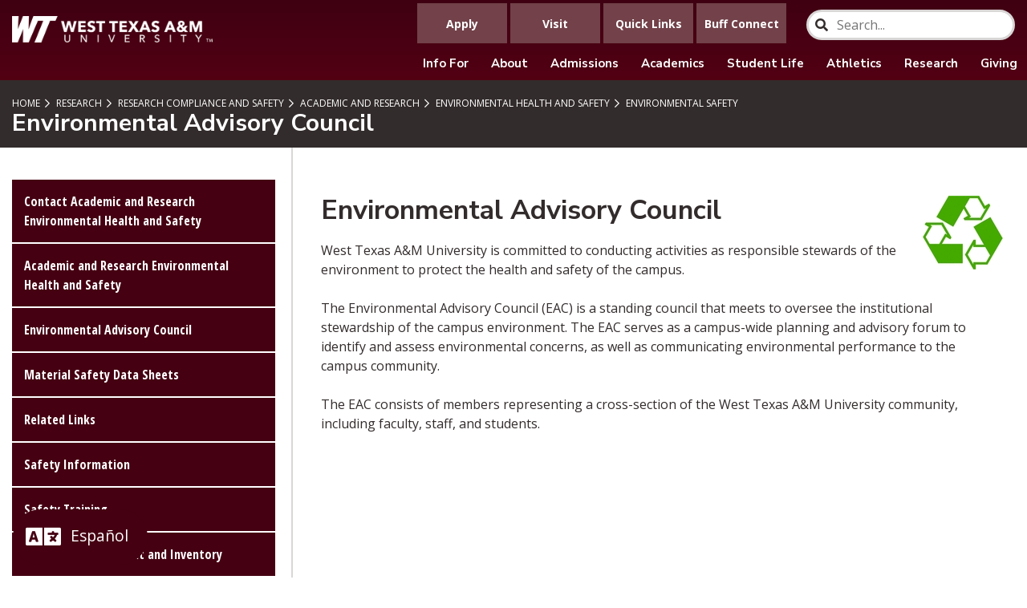

--- FILE ---
content_type: text/html; charset=UTF-8
request_url: https://www.wtamu.edu/research/compliance-safety-resources/academic-and-research/environmental-health-safety/environmental-safety/environmental-advisory-council.html
body_size: 6937
content:
<!DOCTYPE html>
<html xmlns="http://www.w3.org/1999/xhtml" lang="en">
	<head>
		<meta charset="UTF-8"/>
		<meta content="width=device-width, initial-scale=1.0" name="viewport"/>
		<title>
			Environmental Advisory Council | WTAMU
		</title>
		
		



<meta content="https://www.wtamu.edu/research/compliance-safety-resources/academic-and-research/environmental-health-safety/environmental-safety/environmental-advisory-council.html" property="og:url"/>

    <meta content="Environmental Advisory Council" property="og:title"/>




<meta content="website" property="og:type"/>


		
		<meta content="88cb15830a0a65c247639e1e4fc1e973" name="id"/>
		<link href="https://fonts.googleapis.com/css?family=Nunito+Sans:400,700,900&amp;display=swap" rel="stylesheet"/> <link href="https://fonts.googleapis.com/css?family=Open+Sans:400,700&amp;display=swap" rel="stylesheet"/> <link href="https://fonts.googleapis.com/css?family=Open+Sans+Condensed:300,700&amp;display=swap" rel="stylesheet"/> <link href="https://fonts.googleapis.com/css2?family=Oswald:wght@300;400;500;600;700&amp;display=swap" rel="stylesheet"/> <link href="../../../../../_files/css/styles.css" rel="stylesheet"/> <!-- Google tag (gtag.js) - GA4 - added 121322 -->
<script async="" src="https://www.googletagmanager.com/gtag/js?id=G-2E3RWVBXY2"></script>
<script>// <![CDATA[
window.dataLayer = window.dataLayer || [];
  function gtag(){dataLayer.push(arguments);}
  gtag('js', new Date());

  gtag('config', 'G-2E3RWVBXY2');
// ]]></script>
<script async="" src="//rum-static.pingdom.net/pa-637472c40d7ce50011001551.js"></script>
<script async="" src="https://siteimproveanalytics.com/js/siteanalyze_66357346.js"></script>
		<script defer="defer" src="../../../../../_files/js/scripts.min.js"></script>
		<link href="../../../../../_files/css/style-override.css" rel="stylesheet"/>
		
		
		
		
	</head>
	<body>
		
		<div id="change-language-div" style="width: 100%; display: none; background: #EFF5FD; height: 4rem; z-index: 100000000000;">
<div id="google_translate_element" style="position: absolute; top: 0; display: none; padding-top: 0.2rem; padding-left: 2.1rem;"></div>
<a class="VIpgJd-ZVi9od-TvD9Pc-hSRGPd" href="#" id=":1.close" onclick="closeLanguage();" title="Close"> <img alt="Close" height="15" src="https://www.google.com/images/cleardot.gif" style="background-image: url('https://translate.googleapis.com/translate_static/img/te_ctrl3.gif'); background-position: -28px 0px; float: right; margin-top: 0.5rem;" width="15"/> </a></div>
<div class="g-tran-div" style="background: #333333; text-align: center; margin: 0; padding: 1rem; overflow: hidden; background-color: rgb(69 0 18 / 105%); position: fixed; bottom: 0%; left: 0%; padding-left: 1rem; z-index: 10000000; margin-left: 1rem; margin-bottom: 1rem; border-radius: 4rem;"><i aria-hidden="true" class="fa fa-language" style="font-size: 2.2rem; color: white;"></i> <input id="btn-spanish" style="vertical-align: top; color: white; background-color: transparent; border-color: transparent; text-align: center; font-size: 1.2rem;" type="button" value="Espa&#241;ol"/> <input class="notranslate" id="btn-english" style="vertical-align: top; color: white; background-color: transparent; border-color: transparent; text-align: center; font-size: 1.2rem;" type="button" value="English"/></div>
<script>// <![CDATA[
document.getElementById("btn-english").style.display = 'none';
function googleTranslateElementInit() {
      new google.translate.TranslateElement({
      pageLanguage: 'en',
      autoDisplay: 'yes',
      layout: google.translate.TranslateElement.InlineLayout.HORIZONTAL}, 
      'google_translate_element'
    );}
// ]]></script>
<script src="https://translate.google.com/translate_a/element.js?cb=googleTranslateElementInit" type="text/javascript"></script>
<script>// <![CDATA[
function closeLanguage(){
    document.getElementById("change-language-div").style.display = 'none';
      document.getElementById("google_translate_element").style.display = 'none';
}
window.addEventListener('load', function() {
    
    var select = document.querySelector(".goog-te-combo"),
    input = document.querySelector("#btn-spanish");
    inputEng = document.querySelector("#btn-english");
    select.addEventListener('change',function(){

    });

    input.addEventListener('click',function(){
      select.value = 'es';
      select.dispatchEvent(new Event('change'));
      document.getElementById("btn-english").style.display = 'inline';
      document.getElementById("btn-spanish").style.display = 'none';
      document.getElementById("change-language-div").style.display = 'block';
      document.getElementById("google_translate_element").style.display = 'block';
    });
    inputEng.addEventListener('click',function(){
      select.value = 'en';
      select.dispatchEvent(new Event('change'));
      document.getElementById("btn-spanish").style.display = 'inline';
      document.getElementById("btn-english").style.display = 'none';
      window.location.reload();
      document.getElementById("google_translate_element").style.display = 'block';
      document.getElementById("change-language-div").style.display = 'block';
      
    });

})
// ]]></script>
		<a class="sr-only sr-only-focusable" href="#pagecontent" id="skippy">
			<span aria-label="SKIP TO PAGE CONTENT" class="skiplink-text" role="region">SKIP TO PAGE CONTENT</span>
		</a>
		<header class="header">
<div class="logo-wrap"><a class="logo" href="/"> <img alt="West Texas A&amp;amp;M University Logo" src="../../../../../_files/images/_dev/wt-logo-main.webp"/> </a></div>
<div class="mob-nav-wrap">
<div class="mob-nav"><a class="nav-trigger" href="#"> <span aria-hidden="true"></span> <span class="sr-only">Menu</span> </a></div>
</div>
<div class="navigation">
<div class="main-nav-wrap">
<div class="nav-container">
<div class="searchContainer"><input class="searchBox" id="searchBox" name="search" onchange="window.location = '../../../../../search/index.html#search/0/' + this.value;" placeholder="Search..." title="Type search term here" type="search"/> <i class="fa fa-search searchIcon"></i></div>
<ul class="utility-nav">
<li><a href="../../../../../admissions/index.html"> <span class="linktext">Apply</span> </a></li>
<li><a href="../../../../../admissions/visit/index.html"> <span class="linktext">Visit</span> </a></li>
<li><a href="../../../../../about/information/quick-links.html"> <span class="linktext">Quick Links</span> </a></li>
<li><a href="https://mybuff.wtamu.edu/">Buff Connect</a></li>
</ul>
<ul class="main-nav">
<li class="has-sub"><a href="../../../../../about/information/index.html">Info For</a>
<ul class="submenu-nav">
<li><a href="../../../../../about/information/future-students.html">Future Students</a></li>
<li><a href="../../../../../admissions/apply/transfer.html">Transfer Students</a></li>
<li><a href="../../../../../about/information/current-students.html">Current Students</a></li>
<li><a href="../../../../../student-support/first-gen/index.html">First-Generation Students</a></li>
<li><a href="../../../../../about/information/parents-family.html">Parents and Family</a></li>
<li><a href="../../../../../about/information/visitors.html">Visitors</a></li>
<li><a href="../../../../../student-support/veterans-services/index.html">Military and Veteran Services</a></li>
<li><a href="../../../../../about/information/faculty-staff.html">Faculty and Staff</a></li>
<li><a href="https://www.buffalum.com/">Alumni and Friends</a></li>
<li><a href="../../../../../one-west/index.html">Giving</a></li>
<!-- <li><a href="/about/events/uil/index" rel="noopener" target="_blank">UIL Events</a></li> --></ul>
</li>
<li class="has-sub"><a href="../../../../../about/index.html" title="About">About</a>
<ul class="submenu-nav">
<li><a href="../../../../../about/calendar/index.html">University Calendar</a></li>
<!-- <li><a href="https://www.youvisit.com/tour/wtamu/141522?pl=v&amp;m_prompt=1&amp;fbclid=IwAR1kIm9OjC7DEWx7ZGe44zsdP038U_54bGCqiZXzUjBNd4fbY_NnTwt_rtE">Virtual Tour</a></li> -->
<li><a href="../../../../../about/campus/index.html">Campus Information</a></li>
<li><a href="https://map.wtamu.edu/?id=458">Map</a></li>
<li><a href="https://bufftransit.wtamu.edu/" rel="noopener" target="_blank">BuffTransit</a></li>
<li><a href="../../../../../about/campus/facilities.html">Facilities</a></li>
<li><a href="../../../../../about/administration/president/index.html">President</a></li>
<li><a href="../../../../../about/wt125/index.html">WT125</a></li>
<li><a href="https://www.wtbookstore.com/home">Bookstore</a></li>
</ul>
</li>
<li class="has-sub"><a href="../../../../../admissions/index.html">Admissions</a>
<ul class="submenu-nav">
<li><a href="../../../../../admissions/index.html">Apply</a></li>
<li><a href="../../../../../admissions/visit/index.html">Visit</a></li>
<li><a href="../../../../../student-support/financial-aid/index.html">Financial Aid</a></li>
<li><a href="../../../../../student-support/scholarships/index.html">Scholarships</a></li>
<li><a href="../../../../../student-life/orientation/index.html">Orientation</a></li>
<li><a href="../../../../../academics/advising/index.html">Advising</a></li>
<li><a href="../../../../../student-support/registrar/index.html">Registrar</a></li>
<li><a href="../../../../../business-finance/business-office/index.html">Business Office</a></li>
</ul>
</li>
<li class="has-sub"><a href="../../../../../academics/index.html">Academics</a>
<ul class="submenu-nav">
<li><a href="../../../../../academics/list-colleges-departments.html">Colleges and Departments</a></li>
<li><a href="../../../../../academics/graduate-school/index.html">Graduate School</a></li>
<li><a href="../../../../../academics/advising/list-of-degree-programs-by-college-and-department.html">Degree Programs</a></li>
<li><a href="../../../../../academics/online/index.html">Online Degree Programs</a></li>
<li><a href="../../../../../academics/academic-affairs/index.html">Academic Affairs</a></li>
<li><a href="../../../../../academics/calendar/index.html">Academic Calendar</a></li>
<li><a href="../../../../../academics/advising/index.html">Advising</a></li>
<li><a href="../../../../../academics/honors/index.html">Attebury Honors</a></li>
<li><a href="../../../../../academics/catalog/index.html">Catalog</a></li>
<li><a href="https://www.wtamu.edu/library/">Cornette Library</a></li>
<li><a href="../../../../../academics/extended-studies/index.html">Extended Studies</a></li>
<li><a href="../../../../../academics/amarillo-center/index.html">Harrington Academic Hall</a></li>
<li><a href="../../../../../academics/nationally-competitive-scholarships/index.html">Nationally Competitive Scholarships</a></li>
<li><a href="../../../../../academics/academic-affairs/rogers-lead-wt/index.html">Rogers LEAD WT</a></li>
<li><a href="../../../../../academics/study-abroad/index.html">Study Abroad</a></li>
<li><a href="https://sis.wtamu.edu/WebAdvisor/WebAdvisor?CONSTITUENCY=WBST&amp;type=P&amp;pid=ST-XWCRS01A" rel="noopener" target="_blank">Transfer Course Equivalencies</a></li>
</ul>
</li>
<li class="has-sub"><a href="../../../../../student-support/sees/index.html">Student Life</a>
<ul class="submenu-nav">
<li><a href="../../../../../student-life/calendar/index.html">Student Event Calendar</a></li>
<li><a href="../../../../../student-life/orientation/index.html">Orientation</a></li>
<li><a href="https://wtamu.campuslabs.com/engage/organizations">Student Orgs</a></li>
<li><a href="../../../../../student-life/student-engagement-leadership/index.html">Student Engagement</a></li>
<li><a href="../../../../../student-life/residential-living/index.html">Residence Halls</a></li>
<li><a href="https://westtxam.campusdish.com/">Dining</a></li>
<li><a href="../../../../../student-support/counseling-services/index.html">Counseling Services</a></li>
<li><a href="../../../../../student-support/student-accessibility/index.html">Student Accessibility</a></li>
<li><a href="../../../../../student-support/medical-services/index.html">Wellness</a></li>
<li><a href="../../../../../academics/college-nursing-health-sciences/buffcares.html">Buff CARES</a></li>
<li><a href="../../../../../student-support/veterans-services/index.html">Veterans Services</a></li>
<li><a href="https://apps.wtamu.edu/buffalert/">Buff Alert</a></li>
</ul>
</li>
<li class="has-sub"><a href="https://gobuffsgo.com/">Athletics</a>
<ul class="submenu-nav">
<li><a href="https://gobuffsgo.com/">GoBuffsGo.com</a></li>
<li><a href="https://gobuffsgo.com/sports/2018/8/3/ticket-office-central-new.aspx">Tickets</a></li>
<li><a href="https://gobuffsgo.com/calendar">Schedule</a></li>
</ul>
</li>
<li><a href="../../../../index.html">Research</a></li>
<li><a href="../../../../../one-west/index.html">Giving</a></li>
</ul>
</div>
</div>
</div>
</header>
		
		










	<main>
					
		<div class="pagetitle">
			<div class="inner-container">
									



	<ul class="breadcrumbs">
					
						
	
																																																																																																																																											<li><a href="../../../../../index.html" title="">Home</a></li>
																	 		
							
	
												
							
	
												
							
	
												
							
	
											 		
							
	
											 		
							
	
											 		
							
	
											 		
							
	
												
						
	
																																<li><a href="../../../../index.html" title="">            Research
    </a></li>
																		
							
	
												
							
	
												
						
	
																																							<li><a href="../../../index.html" title="">    																					            Research Compliance and Safety
    							    </a></li>
																		
						
	
																																<li><a href="../../index.html" title="">    														            Academic and Research
    							    </a></li>
																		
							
	
												
							
	
												
						
	
																																																																			<li><a href="../index.html" title="">    																																																	            Environmental Health and Safety
    							    </a></li>
																		
							
	
												
							
	
												
							
	
												
							
	
												
						
	
																																							<li><a href="index.html" title="">            Environmental Safety
    </a></li>
																		
							
	
												
							
	
												
						
	
																										
							
	
												
							
	
												
							
	
												
							
	
											 		
							
	
												
							
	
												
							
	
																		
							
	
																								
							
	
																		
							
	
												
							
	
												
							
	
											 		
							
	
												
							
	
												
							
	
												
							
	
												
							
	
											 		
							
	
																	 		
							
	
											 		
							
	
												
							
	
												
							
	
											 		
							
	
											 		
							
	
											 		
							
	
												
							
	
												
							
	
												
							
	
												
							
	
												
							
	
												
							
	
												
							
	
												
							
	
												
							
	
											 		
							
	
												
							
	
											 		
							
	
												
							
	
								</ul>
								
				<h1>Environmental Advisory Council</h1>
			</div>
		</div>
				
								<div class="page-content ">
											<div class="page-inner">
									<div class="sidebar">
													<div id="sidebar-nav-anchor-dsk"></div>
							<div id="sidebar-navigation">
								

			






	
	
	<div class="mob-sb-nav-trigger">
		<div class="title">In This Section</div>
				<a class="sb-nav-trigger" href="#">Menu<span aria-hidden="true"></span></a>
	</div>
		<ul class="sidebar-nav">
		
												
		
																										<li><a href="contact-us.html">Contact Academic and Research Environmental Health and Safety</a></li>

																
		
																										<li><a href="index.html">Academic and Research Environmental Health and Safety</a></li>

																
		
																										<li><a class="active" href="environmental-advisory-council.html">Environmental Advisory Council</a></li>

																
		
																										<li><a href="msds.html">Material Safety Data Sheets</a></li>

																
		
																										<li><a href="related-links.html">Related Links</a></li>

																
		
																										<li><a href="safety-information.html">Safety Information</a></li>

																
		
																										<li><a href="safety-training.html">Safety Training</a></li>

																
		
														
		
																										<li><a href="chemical-inventory.html">Chemical Procurement and Inventory</a></li>

																
		
																										<li><a href="chemical-ordering-form.html">AR-EHS Chemical Ordering Form</a></li>

												</ul>

							</div>
																		
											    																												</div>
					<div class="content-area">
					<div id="pagecontent"></div>
					
															
		
												
		
																						
		
				<div class="slab ">
					
			
						    <div class="inner-container  " style="">
    							
										    		
																																	
						
								
						
						
								
								
												
								
								
										
										
																												
									
	<div class="html-content"><!--BEGIN-CONTENT--><div id="wysiwygcontent"><img align="right" alt="Recycle Emblem" height="92" src="../../../../../webres/Image/Site Pictures/Risk Management/recycle.jpg" width="100"/>
<h2>Environmental Advisory Council</h2>
<p>West Texas A&amp;M University is committed to conducting activities as responsible stewards of the environment to protect the health and safety of the campus.<br/><br/>The Environmental Advisory Council (EAC) is a standing council that meets to oversee the institutional stewardship of the campus environment. The EAC serves as a campus-wide planning and advisory forum to identify and assess environmental concerns, as well as communicating environmental performance to the campus community.<br/><br/>The EAC consists of members representing a cross-section of the West Texas A&amp;M University community, including faculty, staff, and students.</p>
<p style="text-align: center;">&#160;</p>
</div><!--END-CONTENT--></div>
			    </div>
			</div>
											</div>				</div>						</div>				<div class="clear-floats"></div>
	</main>
		











































		<footer>
<div class="inner">
<div class="links">
<ul>
<li><a aria-label="link to Accessibility" href="../../../../../about/accessibility/index.html">Accessibility</a></li>
<li><a aria-label="link to Accreditation" href="../../../../../about/information/accreditation.html">Accreditation</a></li>
<li><a aria-label="link to Consumer Information" href="../../../../../business-finance/consumer-information.html">Consumer Information</a></li>
<li><a aria-label="link to Contact WT" href="../../../../../about/information/contact-us.html">Contact WT</a></li>
<li><a aria-label="link to Counseling &amp; Mental Health Services (HB2895)" href="../../../../../student-support/counseling-services/community-counseling-resources.html">Counseling &amp; Mental Health Services (HB2895)</a></li>
<li><a aria-label="link to Emergency Information" href="../../../../../about/information/emergency-information.html">Emergency Information</a></li>
<li><a aria-label="link to Energy Management Report (PDF)" href="../../../../../webres/File/Administrative/EnergyManagementReport.pdf" rel="noopener" target="_blank">Energy Management Report (PDF)</a></li>
<li><a aria-label="link to Equal Opportunity &amp; Nondiscrimination " href="../../../../../about/information/equal-opportunity-nondiscrimination.html">Equal Opportunity &amp; Nondiscrimination</a></li>
<li><a aria-label="link to Family Educational Rights and Privacy Act" href="../../../../../student-support/registrar/family-educational-rights-and-privacy-act-ferpa.html">Family Educational Rights and Privacy Act</a></li>
<li><a aria-label="link to Form Policy" href="../../../../../about/information/link-policy-and-privacy-statement.html#forms">Form Policy</a></li>
<li><a aria-label="link to GDPR" href="../../../../../about/information/general-data-protection-regulation.html">GDPR</a></li>
<li><a aria-label="link to House Bill 2504" href="../../../../../about/information/house-bill-2504-requirements.html">House Bill 2504</a></li>
<li><a aria-label="link to Legislative Appropriation Request" href="https://www.tamus.edu/budgets/legislative-appropriations-requests/" rel="noopener" target="_blank">Legislative Appropriation Request</a></li>
<li><a aria-label="link to Link Policy and Privacy Statement" href="../../../../../about/information/link-policy-and-privacy-statement.html">Link Policy and Privacy Statement</a></li>
<li><a aria-label="link to Online Institutional Resumes" href="https://apps.highered.texas.gov/resumes/" rel="noopener" target="_blank">Online Institutional Resumes</a></li>
<li><a aria-label="link to Open Records/ Public Information Act" href="../../../../../about/information/open-records.html">Open Records/ Public Information Act</a></li>
<li><a aria-label="link to Risk, Fraud and Misconduct Hotline" href="https://secure.ethicspoint.com/domain/en/report_custom.asp?clientid=19681" rel="noopener" target="_blank">Risk, Fraud and Misconduct Hotline</a></li>
<li><a aria-label="Link to SB18 Report" href="../../../../../_files/docs/about/tamus/SB18-Report-All-Universities-FINAL.pdf" rel="noopener" target="_blank">SB18 Report</a></li>
<li><a aria-label="link to State of Texas" href="https://www.texas.gov/" rel="noopener" target="_blank">State of Texas</a></li>
<li><a aria-label="link to Statewide Search" href="https://www.tsl.state.tx.us/search/node/" rel="noopener" target="_blank">Statewide Search</a></li>
<li><a aria-label="link to Texas CREWS" href="http://board.thecb.state.tx.us/apps/txcrews/" rel="noopener" target="_blank">Texas CREWS</a></li>
<li><a aria-label="link to Texas Homeland Security" href="https://gov.texas.gov/" rel="noopener" target="_blank">Texas Homeland Security</a></li>
<li><a aria-label="link to Texas Veterans Portal" href="https://veterans.portal.texas.gov/" rel="noopener" target="_blank">Texas Veterans Portal</a></li>
<li><a aria-label="link to the University Directory" href="https://apps.wtamu.edu/dir/">University Directory</a></li>
<li><a aria-label="link to University Organizational Chart (PDF)" href="../../../../../_files/docs/about/administration/wt-university-org-chart.pdf" rel="noopener" target="_blank">University Organizational Chart (PDF)</a></li>
<li><a aria-label="link to Title IX" href="../../../../../business-finance/title-ix/index.html">Title IX</a></li>
<!-- <li><a aria-label="link to Virtual Tour" href="https://www.youvisit.com/tour/wtamu/141522?pl=v&amp;m_prompt=1&amp;fbclid=IwAR1kIm9OjC7DEWx7ZGe44zsdP038U_54bGCqiZXzUjBNd4fbY_NnTwt_rtE" rel="noopener" target="_blank">Virtual Tour</a></li> --></ul>
</div>
<div class="bottom">
<div class="logo"><img alt="West Texas A&amp;amp;M University Logo" src="../../../../../_files/images/_dev/wt-logo-main.webp"/></div>
<div class="location">&#169; West Texas A&amp;M University | All Rights Reserved <br/>Canyon, TX 79016 | 806-651-0000</div>
<div class="social-icons">
<ul>
<li><a aria-label="WTAMU on Facebook" href="https://www.facebook.com/wtamu" rel="noopener" target="_blank"> <em class="fab fa-facebook-f utsa-social-circle"> <span class="sr-only">Facebook</span> </em> </a></li>
<li><a aria-label="WTAMU on Twitter" href="https://www.twitter.com/wtamu" rel="noopener" target="_blank"> <em class="fab fa-twitter utsa-social-circle"> <span class="sr-only">Twitter</span> </em> </a></li>
<li><a aria-label="WTAMU on YouTube" href="https://www.youtube.com/wtamuweb" rel="noopener" target="_blank"> <em class="fab fa-youtube utsa-social-circle"> <span class="sr-only">YouTube</span> </em> </a></li>
<li><a aria-label="WTAMU on LinkedIn" href="https://www.linkedin.com/school/west-texas-a&amp;m-university/" rel="noopener" target="_blank"> <em class="fab fa-linkedin utsa-social-circle"> <span class="sr-only">LinkedIn</span> </em> </a></li>
<li><a aria-label="WTAMU on Instagram" href="https://www.instagram.com/wtamu" rel="noopener" target="_blank"> <em class="fab fa-instagram utsa-social-circle"> <span class="sr-only">Instagram</span> </em> </a></li>
</ul>
</div>
</div>
</div>
</footer>
		
		
		
		
	</body>
</html>

--- FILE ---
content_type: application/javascript; charset=utf-8
request_url: https://siteimproveanalytics.com/js/siteanalyze_66357346.js
body_size: 5355
content:
if(_sz&&_sz.core&&_sz.core._isloaded!=null){if(_sz.core.warn){_sz.core.warn("Script requested to load and execute again, this is not desirable and will be blocked")}}else{var _sz=_sz||[];_sz.push(["accountid",66357346]);_sz.push(["region","r1"]);_sz.push(["endpoint","global"]);var _sz=_sz||[];(function(l,b,h,j){var a={curr:window.location.href,ref:b.referrer,esc:function(d){return encodeURIComponent(new String(d).replace(/(\r?\n)+/g," ").replace(/\s+/g," ").replace(/^\s+|\s+$/,""))},empty:function(d){return d==j||d==null||d==""},isarray:function(d){if(d==j||d==null){return false}if(Array&&typeof Array.isArray=="function"){return Array.isArray(d)}return Object.prototype.toString.call(d)==="[object Array]"},tag:function(d){return b.getElementsByTagName?b.getElementsByTagName(d):[]},id:function(d){return b.getElementById?b.getElementById(d):false},clone:function(p){var m={};for(var d in p){if(p.hasOwnProperty(d)){m[d]=p[d]}}return m},rnd:function(){return Math.floor(Math.random()*100000)},txt:function(d){return d.textContent?d.textContent:d.innerText},trim:function(d){if(!d||typeof d!="string"){return d}if(typeof d.trim=="function"){return d.trim()}return d.replace(/^\s+|\s+$/gi,"")},uuid:function(){var d=function(){return(((1+Math.random())*65536)|0).toString(16).substring(1)};return(d()+d()+"-"+d()+"-"+d()+"-"+d()+"-"+d()+d()+d())},navtime:function(){var d=l.performance||l.webkitPerformance||l.mozPerformance||l.msPerformance;return !d||!d.timing||d.timing.navigationStart<1?null:new Date().getTime()-d.timing.navigationStart},_isready:false,_readyhandlers:[],register:function(m,d){d.base=this.actions[m];this.actions[m]=d},actions:{},action:function(m,d){this.actions[m].apply(this.actions,d)},data:[],ready:function(d){if(d===j){return this._isready||a.done()}else{this.when(this.ready,d)}},queueready:function(d){this._isready&&a.done()?d():this._readyhandlers.push(d)},done:function(){return(this._isloaded&&b&&b.body!=null&&(b.readyState=="interactive"||b.readyState=="complete"))},_isloaded:false,_whenTimer:null,when:function(d,n){var m=this.uuid();if(d()){n()}else{setTimeout(function(){a.when(d,n)},50)}},fmt:function(){var d=Array.prototype.slice.call(arguments);var p=d[0];var m=d.slice(1);for(var n=0;n<m.length;n++){var o=new RegExp("\\{"+n+"\\}","gm");p=p.replace(o,m[n])}return p},listen:function(d,m){if(d.addEventListener){d.addEventListener("mousedown",m,false)}else{if(d.attachEvent){d.attachEvent("onmousedown",m)}}},load:function(m){var n=b.createElement("script");n.type="text/javascript";n.async=true;n.src=m;var d=b.getElementsByTagName("script")[0];d.parentNode.insertBefore(n,d)},global:function(d){return l[d]!==j&&l[d]!==null?l[d]:null},_images:[],_idx:0,requesturl:function(q,n){var r=[];n.rnd=h.core.rnd();for(m in n){var v=n[m];if(this.empty(v)){continue}if(this.isarray(v)){var t={};for(var d=0;d<v.length;d++){if(!this.empty(v[d])){var s=this.esc(v[d]);if(t[s]==null){r.push(m+"="+s);t[s]=true}}}}else{r.push(m+"="+this.esc(v))}}var m=this._idx++;var u=q+"?"+r.join("&");return u},request:function(m,d){var n=this.requesturl(m,d);this._images[e]=new Image();this._images[e].src="https://"+n;this.log("Requesting {0}",n)},_logqueue:[],_logshown:false,log:function(){this._logqueue.push({type:"msg",msg:Array.prototype.slice.call(arguments),});if(this._logshown){this.showlog()}},warn:function(){this._logqueue.push({type:"warn",msg:Array.prototype.slice.call(arguments),});if(this._logshown){this.showlog()}},showlog:function(){this._logshown=true;var n=b.getElementById("szdebugarea");if(n){n.parentNode.removeChild(n)}var r="";for(var p=0;p<this._logqueue.length;p++){var q=this._logqueue[p];r+='<p style="padding:8px;margin:0;margin-bottom:8px;background:#'+(q.type=="msg"?"FFF7C9":"ca0000;color:white")+';">'+(q.type=="warn"?"<b>Warning:</b> ":"")+decodeURIComponent(new String(this.fmt.apply(this,q.msg)).replace(/(&[a-z_]+=|\?)/g,"<br />&nbsp;&nbsp;&nbsp;$1"))+"</p>"}var m,d;d=b.createElement("a");d.href="#";d.innerHTML="\u00D7 Close";d.style.cssText="display:block;float:right;color:black;text-decoration:none;";d.onclick=function(o){m.parentNode.removeChild(m);a._logshown=false;return false};m=b.createElement("div");m.style.cssText="position:fixed;top:10px;right:10px;background:white;border:1px #ccc solid;width:800px;padding:20px;padding-bottom:10px;font-size:12px;font-family:Arial;line-height:135%;max-height:90%;overflow-y:auto;text-align:left;z-index:999";m.innerHTML=r;m.id="szdebugarea";m.appendChild(d);b.body.appendChild(m)},cookie:function(u,A,w){if(typeof A!="undefined"){w=w||{path:"/"};if(A===null){A="";w.expires=-1}var s="";if(w.expires&&(typeof w.expires=="number"||w.expires.toUTCString)){var q;if(typeof w.expires=="number"){q=new Date();q.setTime(q.getTime()+w.expires*24*60*60*1000)}else{q=w.expires}s="; expires="+q.toUTCString()}var x=w.path?"; path="+w.path:"; path=/";var r=w.domain?"; domain="+w.domain:"";var z=w.secure?"; secure":"";var y=w.sameSite?"; samesite="+w.sameSite:"; samesite=lax";b.cookie=[u,"=",encodeURIComponent(A),s,x,r,z,y,].join("")}else{var p=null;if(b.cookie&&b.cookie!==""){var m=b.cookie.split(";");for(var t=0;t<m.length;t++){var d=m[t].replace(/^\s+|\s+$/g,"");if(d.substring(0,u.length+1)==u+"="){p=decodeURIComponent(d.substring(u.length+1));break}}}return p}},};a.register("set",function(m,p){var n=m.split("."),o=h,d;while(n.length>0){d=n.shift();if(o[d]===j){o=0;break}if(n.length==0){break}o=o[d]}o&&d?(o[d]=p):a.warn("No property named {0}",m)});a.register("register",function(d){a.register(d[0],d[1])});a.register("custom",function(m,o){var n="Running custom function";if(o&&o!=""){n+=": <strong>"+o+"</strong>"}a.log(n);try{m()}catch(d){a.warn("Custom function failed! "+d.message)}});a.register("setcurr",function(d){a.curr=d});a.register("setref",function(d){a.ref=d});a.register("loaded",function(){a._isloaded=true});a.register("showlog",function(){a.showlog()});function g(d){var m=d[0];if(a.actions[m]===j){a.action("set",d)}else{a.action(m,d.slice(1))}}var c=[];var f=[];for(var e=0;e<h.length;e++){c.push(h[e]);f.push(h[e])}a.data=c;a.ready(function(){for(var d=0;d<f.length;d++){g(f[d])}while(a._readyhandlers.length>0){a._readyhandlers.shift().call()}a._isready=true});h.push=function(d){a.data.push(d);a.ready()?g(d):a.data.push(d)};h.core=a})(window,document,_sz);(function(v,a,s,u){var n={url:v.location.href,ref:a.referrer,title:a.title,res:v.screen.width+"x"+v.screen.height,accountid:"{ACCOUNT_ID}",groups:null,path:null,hits:null,sw:null,cid:null,rt:s.core.navtime(),prev:null,ourl:null,luid:s.core.uuid(),feedbackid:null,addcid:null,dnt:null,ckl:null,};var m={grk:null,kvps:null,};var b=function(){s.push(["invoketracking"])};var t=b;var j=function(){var d=/[-\w]+\.(?:[-\w]+\.xn--[-\w]+|[-\w]{3,}|[-\w]+\.[-\w]{2})$/i;var w=d.exec(a.domain);return(w&&w.length==1?w[0]:document.domain).replace(/^www\./i,"")};s.analytics={config:{cantrack:true,noonclick:false,ready:true,onClickKey:"szaocHandled"+s.core.rnd(),},cookie:{name:"nmstat",domain:j(),expires:1000,secure:false,sameSite:null,},endpoint:{configured:false,host:"{ACCOUNT_ID}.global",domain:"siteimproveanalytics.io",path:"image.aspx",fullpath:function(d,w){s.analytics.endpoint.configure();if(!w){w=d;d=this.host}return((d||this.host)+"."+this.domain+"/"+(w||this.path))},configure:function(){if(!s.analytics.endpoint.configured){s.analytics.endpoint.host=s.analytics.endpoint.host.replace("{ACCOUNT_ID}",n.accountid||"shared");s.core.log("Configured host: {0}.{1}",s.analytics.endpoint.host,s.analytics.endpoint.domain);s.analytics.endpoint.configured=true}},},state:{requested:false,requestTime:new Date(),tracked:false,onclickattached:false,},region:"",getRootDomain:j,replaceTracker:function(d){t=typeof d==="function"?d:b},opts:function(d){return n[d]},getsessid:function(y){if(s.analytics.config.cantrack){var w=s.core.cookie(s.analytics.cookie.name);if(!w){w=s.core.uuid();var d={expires:s.analytics.cookie.expires,domain:s.analytics.cookie.domain,secure:s.analytics.cookie.secure,sameSite:s.analytics.cookie.sameSite,};s.core.cookie(s.analytics.cookie.name,w,d);var x=s.core.cookie(s.analytics.cookie.name);if(!x){s.core.log("Failed to set cookie at domain '{0}', using fallback domain '{1}' instead",s.analytics.cookie.domain,document.domain);d.domain=document.domain;s.core.cookie(s.analytics.cookie.name,w,d)}}if(y&&typeof y==="function"){y(w)}}else{if(y&&typeof y==="function"){y("")}}},};function p(x,w,d){s.analytics.getsessid(function(z){if(typeof z=="object"){for(var y in z){if(z.hasOwnProperty(y)){w[y]=z[y]}}}else{w.prev=z}w.rt=w.rt!==null?s.core.navtime():null;s.core.request(x,w);if(d&&typeof d=="function"){d()}})}s.analytics.request=function(x,w,d){p(x,w,d)};function o(y){if(!s.analytics.config.cantrack){return}var z=function(C){try{if(C.href==null||C.href==""||C[s.analytics.config.onClickKey]===true||C.href.toLowerCase().indexOf("javascript:")==0||C.href.indexOf("#")==0||C.href.charAt(C.href.length-1)=="#"||C.href==v.location.href||C.href.indexOf(v.location.href+"#")==0){return true}if(s.core.isarray(y)!==true){return false}for(var B=0;B<y.length;B++){if(C.href.indexOf(y[B])!==-1){return true}}return false}catch(A){return true}};var d=s.core.tag("a");var w=s.core.tag("area");var x=function(C){for(var A=0;A<C.length;A++){var B=C[A];if(z(B)){continue}(function(D){s.core.listen(D,function(){p(s.analytics.endpoint.fullpath(),{accountid:n.accountid,ourl:D.href,ref:v.location.href,autoonclick:1,ckl:n.ckl,rt:null,})});B[s.analytics.config.onClickKey]=true})(B)}};s.core.log("Attaching onclick handlers");x(d);x(w);s.analytics.state.onclickattached=true}s.core.register("attachonclick",function(d){if(s.analytics.config.noonclick===true){return}o(s.analytics.config.noonclick)});var c=0;function e(w,d,x){return{aid:n.accountid,url:n.url,luid:n.luid,c:w,a:d,l:x,cid:n.cid,addcid:n.addcid,ckl:n.ckl,o:++c,d:Math.round((new Date()-s.analytics.state.requestTime)/1000),}}var q=0;function r(x,d){var w={aid:n.accountid,url:n.url,luid:n.luid,search_term:x,cid:n.cid,addcid:n.addcid,ckl:n.ckl,o:++q,d:Math.round((new Date()-s.analytics.state.requestTime)/1000),};if(d!=null){w.results=d}return w}var f=0;function g(w,y,z,d){var x={aid:n.accountid,url:n.url,title:n.title,luid:n.luid,feedback_id:w,sluid:y,cid:n.cid,addcid:n.addcid,ckl:n.ckl,o:++f,d:Math.round((new Date()-s.analytics.state.requestTime)/1000),};if(z!=null&&typeof z=="number"){x.rating=z}if(d){x.comment=d}return x}function l(){var d=window.doNotTrack||navigator.doNotTrack||navigator.msDoNotTrack;return(d=="yes"||d=="1"||(window.external&&window.external.msTrackingProtectionEnabled&&window.external.msTrackingProtectionEnabled()))}s.core.register("endpoint",function(d){if(d){if(d.indexOf("{ACCOUNT_ID}")<0){s.analytics.endpoint.host="{ACCOUNT_ID}."+d}else{s.analytics.endpoint.host=d}s.analytics.endpoint.configured=false;s.analytics.endpoint.configure()}else{s.core.warn("Could not reconfigure endpoint host.")}});s.core.register("region",function(d){if(d){s.core.log("Setting analytics region to: {0}",d);s.analytics.region=d}else{s.core.warn("Could not configure analytics region.")}});s.core.register("event",function(w,d,x){if(!w||!d){s.core.warn("Category and action must be provided for event.");return}else{if(!s.analytics.config.cantrack){return}}p(s.analytics.endpoint.fullpath("event.aspx"),e(w,d,x))});s.core.register("search",function(w,d){if(!w){s.core.warn("Search term must be provided for searches.");return}else{if(!s.analytics.config.cantrack){return}}p(s.analytics.endpoint.fullpath("search.aspx"),r(w,d))});s.core.register("feedback_view",function(d,w){if(!s.analytics.config.cantrack){return}if(!d){s.core.warn("Feedback id must be provided for feedback views.");return}if(!w){s.core.warn("Feedback log id must be provided for feedback views.");return}p(s.analytics.endpoint.fullpath("surveyview.aspx"),g(d,w))});s.core.register("feedback_response",function(w,x,y,d){if(!s.analytics.config.cantrack){return}if(!w){s.core.warn("Feedback id must be provided for feedback responses.");return}if(!x){s.core.warn("Feedback log id must be provided for feedback responses.");return}if((y==null||y<1)&&!d){s.core.warn("Feedback responses must provide either a rating or a comment.");return}p(s.analytics.endpoint.fullpath("surveyresponse.aspx"),g(w,x,y,d))});s.core.register("dump",function(){console.debug(s.analytics);console.debug(n);console.debug(m)});s.core.register("noonclick",function(d){s.analytics.config.noonclick=d});s.core.register("set",function(d,w){if(n.hasOwnProperty(d)){n[d]=w}else{this.set.base(d,w)}});s.core.register("breadcrumbs",function(x){if(!x||!a.querySelector){return}var d=a.querySelector(x);if(d){var w=s.core.trim(s.core.txt(d));if(!s.core.empty(w)){s.push(["path",w])}}});s.core.register("path",function(d){if(!s.core.empty(d)){n.path=d;s.push(["kvp","path",d]);s.core.log("Path set: {0}",d)}});s.core.register("groupselector",function(z){if(!z||!a.querySelectorAll){return}var y=a.querySelectorAll(z),d=[];if(!s.core.empty(n.groups)){d=n.groups.split(",")}for(var w=0;w<y.length;w++){var A=s.core.trim(s.core.txt(y[w]));if(!s.core.empty(A)){var B=A.split(",");for(var x=0;x<B.length;x++){d.push(B[x])}}}if(d.length>0){n.groups=d.join(",");s.push(["kvp","szGroupName",d]);s.core.log("Groups set: {0}",d.join(", "))}});s.core.register("metagroupname",function(A){var y=s.core.tag("meta"),d=[];if(!s.core.empty(n.groups)){d=n.groups.split(",")}for(var w=0;w<y.length;w++){if(y[w].name==A){var z=s.core.trim(y[w].content);if(!s.core.empty(z)){s.core.log("Metagroup pushing group for meta name {0}: {0}",y[w].name,y[w].content);var B=z.split(",");for(var x=0;x<B.length;x++){d.push(B[x])}}}}if(d.length>0){n.groups=d.join(",");s.push(["kvp","szGroupName",d]);s.core.log("Metagroup set: {0}",d.join(", "))}});s.core.register("param",function(d,w){if(typeof d=="object"){for(i in d){if(d.hasOwnProperty(i)){s.push(["param",i,d[i]])}}}else{s.core.log("Param {0} = {1}",d,w);if(m.grk==null){m.grk={}}m.grk[d]=w}});var h=function(d){var w=[];if(s.core.isarray(d)){for(i=0;i<d.length;i++){if(!s.core.empty(d[i])){w.push(d[i])}}}else{if(!s.core.empty(d)){w.push(d)}}return w};s.analytics.addKvpValues=function(w,y,x){if(typeof w=="object"){for(i in w){if(w.hasOwnProperty(i)){s.analytics.addKvpValues(i,w[i],x)}}}else{var z=h(y);if(m.kvps==null){m.kvps={}}if(x===true){m.kvps[w]=z}else{m.kvps[w]=m.kvps[w]||[];for(var d=0;d<z.length;d++){m.kvps[w].push(z[d])}}s.core.log("Kvp {0} = {1}",w,JSON.stringify(m.kvps[w]))}};s.core.register("kvp",function(d,x,w){s.analytics.addKvpValues(d,x,w)});s.core.register("request",function(d){if(d.accountid===u){d.accountid=n.accountid}p(s.analytics.endpoint.fullpath(),d)});s.core.register("trackpageview",function(){var d=s.analytics;if(!d.state.tracked&&d.config.cantrack&&d.config.ready){var y=s.core.clone(n);if(m.grk!=null){for(var w in m.grk){if(m.grk.hasOwnProperty(w)){y["grk_"+w]=m.grk[w]}}}if(m.kvps!=null){for(var x in m.kvps){if(m.kvps.hasOwnProperty(x)){y["kvp_"+x]=m.kvps[x]}}}p(d.endpoint.fullpath(),y,function(){d.state.tracked=true;d.state.requestTime=new Date();if(y.sw){s.push(["search",y.sw,y.hits])}})}else{if(d.state.tracked){s.core.log("Already tracked...")}}});s.core.register("notrack",function(d){if(d===u){d=true}if(d){s.core.cookie("sz_notrack","true",{expires:1825})}else{s.core.cookie("sz_notrack",null)}s.analytics.config.cantrack=!d});s.tracking=function(){return s.analytics.config.cantrack};s.donottrack=function(){return n.dnt===true&&!!l()};s.core.register("trackdynamic",function(x){var d=n.url;n.url=v.location.href;n.ref=d;n.title=a.title;n.luid=s.core.uuid();n.rt=null;n.ourl=null;n.groups=null;n.path=null;n.hits=null;n.sw=null;m.grk=null;m.kvps=null;s.analytics.state.tracked=false;s.analytics.state.onclickattached=false;if(x){if(typeof x=="object"&&!(x instanceof Array)){for(k in x){if(x.hasOwnProperty(k)){s.push([k,x[k]])}}}else{if(x.length>0){for(var w=0;w<x.length;w++){s.push(x[w])}}}}if(!n.ourl){n.ourl=n.url}s.push(["invoketracking"])});s.core.register("invoketracking",function(){if(!!s.analytics.config.cantrack&&s.donottrack()){s.core.log("Do not track enabled");s.analytics.config.cantrack=false}if(!s.analytics.config.cantrack){s.core.log("Tracking not enabled, skipping invocation");return}s.push(["trackpageview"]);s.push(["attachonclick"])});s.core.ready(function(){s.core.log("Running ready at {0}",new Date().getTime());if(s.core.cookie("sz_notrack")!==null){s.push(["notrack"])}t()})})(window,document,_sz);_sz.core._isloaded=true};